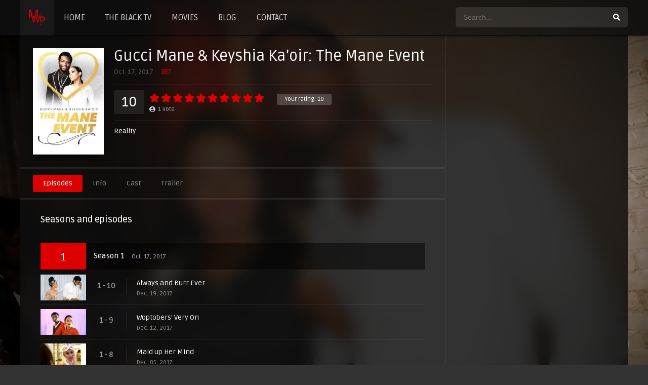

--- FILE ---
content_type: text/html; charset=UTF-8
request_url: https://mrworldpremiere.wf/videos-theblacktv/gucci-mane-keyshia-kaoir-the-mane-event/
body_size: 16811
content:
<!DOCTYPE html><html lang="en-US" prefix="og: https://ogp.me/ns#"><head><meta charset="UTF-8" /><link rel="preconnect" href="https://fonts.gstatic.com/" crossorigin /><script src="[data-uri]" defer></script><script data-optimized="1" src="https://mrworldpremiere.wf/wp-content/plugins/litespeed-cache/assets/js/webfontloader.min.js" defer></script><link rel='apple-touch-icon' href="https://mrworldpremiere.wf/wp-content/uploads/2022/04/mrworldpremiere-favicon.png" /><meta name="apple-mobile-web-app-capable" content="yes"><meta name="apple-mobile-web-app-status-bar-style" content="black"><meta name="mobile-web-app-capable" content="yes"><meta name="viewport" content="width=device-width, initial-scale=1, shrink-to-fit=no"><meta name="theme-color" content="#000000"><link rel='shortcut icon' href="https://mrworldpremiere.wf/wp-content/uploads/2022/04/mrworldpremiere-favicon.png" type='image/x-icon' /><meta property='og:image' content='https://image.tmdb.org/t/p/w780/ehFctICUIxSrMzgKxvZvacZoFh2.jpg'/><!-- Search Engine Optimization by Rank Math - https://rankmath.com/ --><title>Gucci Mane &amp; Keyshia Ka&#039;oir: The Mane Event - MrWorldPremiere</title><meta name="description" content="Follows the twists and turns of the hip-hop power couple as they work to blend their families and defy the odds as they set to prepare for the most"/><meta name="robots" content="follow, index, max-snippet:-1, max-video-preview:-1, max-image-preview:large"/><link rel="canonical" href="https://mrworldpremiere.wf/videos-theblacktv/gucci-mane-keyshia-kaoir-the-mane-event/" /><meta property="og:locale" content="en_US" /><meta property="og:type" content="article" /><meta property="og:title" content="Gucci Mane &amp; Keyshia Ka&#039;oir: The Mane Event - MrWorldPremiere" /><meta property="og:description" content="Follows the twists and turns of the hip-hop power couple as they work to blend their families and defy the odds as they set to prepare for the most" /><meta property="og:url" content="https://mrworldpremiere.wf/videos-theblacktv/gucci-mane-keyshia-kaoir-the-mane-event/" /><meta property="og:site_name" content="MrWorldPremiere" /><meta property="og:updated_time" content="2020-11-23T08:24:40+00:00" /><meta property="og:image" content="https://mrworldpremiere.wf/wp-content/uploads/2020/11/o29o15d7N0b3zoNszDr2cjIKVyR.jpg" /><meta property="og:image:secure_url" content="https://mrworldpremiere.wf/wp-content/uploads/2020/11/o29o15d7N0b3zoNszDr2cjIKVyR.jpg" /><meta property="og:image:width" content="500" /><meta property="og:image:height" content="750" /><meta property="og:image:alt" content="Gucci Mane &#038; Keyshia Ka&#8217;oir: The Mane Event" /><meta property="og:image:type" content="image/jpeg" /><meta name="twitter:card" content="summary_large_image" /><meta name="twitter:title" content="Gucci Mane &amp; Keyshia Ka&#039;oir: The Mane Event - MrWorldPremiere" /><meta name="twitter:description" content="Follows the twists and turns of the hip-hop power couple as they work to blend their families and defy the odds as they set to prepare for the most" /><meta name="twitter:image" content="https://mrworldpremiere.wf/wp-content/uploads/2020/11/o29o15d7N0b3zoNszDr2cjIKVyR.jpg" /><!-- /Rank Math WordPress SEO plugin --><link rel='dns-prefetch' href='//fonts.googleapis.com' /><link rel='dns-prefetch' href='//s.w.org' /><link rel="alternate" type="application/rss+xml" title="MrWorldPremiere &raquo; Feed" href="https://mrworldpremiere.wf/feed/" /><link rel="alternate" type="application/rss+xml" title="MrWorldPremiere &raquo; Comments Feed" href="https://mrworldpremiere.wf/comments/feed/" /><link rel="alternate" type="application/rss+xml" title="MrWorldPremiere &raquo; Gucci Mane &#038; Keyshia Ka&#8217;oir: The Mane Event Comments Feed" href="https://mrworldpremiere.wf/videos-theblacktv/gucci-mane-keyshia-kaoir-the-mane-event/feed/" /><link rel='stylesheet' id='wp-block-library-css' href='https://mrworldpremiere.wf/wp-includes/css/dist/block-library/style.min.css?ver=5.9.12' type='text/css' media='all' /><style id='global-styles-inline-css' type='text/css'>body{--wp--preset--color--black:#000000;--wp--preset--color--cyan-bluish-gray:#abb8c3;--wp--preset--color--white:#ffffff;--wp--preset--color--pale-pink:#f78da7;--wp--preset--color--vivid-red:#cf2e2e;--wp--preset--color--luminous-vivid-orange:#ff6900;--wp--preset--color--luminous-vivid-amber:#fcb900;--wp--preset--color--light-green-cyan:#7bdcb5;--wp--preset--color--vivid-green-cyan:#00d084;--wp--preset--color--pale-cyan-blue:#8ed1fc;--wp--preset--color--vivid-cyan-blue:#0693e3;--wp--preset--color--vivid-purple:#9b51e0;--wp--preset--gradient--vivid-cyan-blue-to-vivid-purple:linear-gradient(135deg,rgba(6,147,227,1) 0%,rgb(155,81,224) 100%);--wp--preset--gradient--light-green-cyan-to-vivid-green-cyan:linear-gradient(135deg,rgb(122,220,180) 0%,rgb(0,208,130) 100%);--wp--preset--gradient--luminous-vivid-amber-to-luminous-vivid-orange:linear-gradient(135deg,rgba(252,185,0,1) 0%,rgba(255,105,0,1) 100%);--wp--preset--gradient--luminous-vivid-orange-to-vivid-red:linear-gradient(135deg,rgba(255,105,0,1) 0%,rgb(207,46,46) 100%);--wp--preset--gradient--very-light-gray-to-cyan-bluish-gray:linear-gradient(135deg,rgb(238,238,238) 0%,rgb(169,184,195) 100%);--wp--preset--gradient--cool-to-warm-spectrum:linear-gradient(135deg,rgb(74,234,220) 0%,rgb(151,120,209) 20%,rgb(207,42,186) 40%,rgb(238,44,130) 60%,rgb(251,105,98) 80%,rgb(254,248,76) 100%);--wp--preset--gradient--blush-light-purple:linear-gradient(135deg,rgb(255,206,236) 0%,rgb(152,150,240) 100%);--wp--preset--gradient--blush-bordeaux:linear-gradient(135deg,rgb(254,205,165) 0%,rgb(254,45,45) 50%,rgb(107,0,62) 100%);--wp--preset--gradient--luminous-dusk:linear-gradient(135deg,rgb(255,203,112) 0%,rgb(199,81,192) 50%,rgb(65,88,208) 100%);--wp--preset--gradient--pale-ocean:linear-gradient(135deg,rgb(255,245,203) 0%,rgb(182,227,212) 50%,rgb(51,167,181) 100%);--wp--preset--gradient--electric-grass:linear-gradient(135deg,rgb(202,248,128) 0%,rgb(113,206,126) 100%);--wp--preset--gradient--midnight:linear-gradient(135deg,rgb(2,3,129) 0%,rgb(40,116,252) 100%);--wp--preset--duotone--dark-grayscale:url('#wp-duotone-dark-grayscale');--wp--preset--duotone--grayscale:url('#wp-duotone-grayscale');--wp--preset--duotone--purple-yellow:url('#wp-duotone-purple-yellow');--wp--preset--duotone--blue-red:url('#wp-duotone-blue-red');--wp--preset--duotone--midnight:url('#wp-duotone-midnight');--wp--preset--duotone--magenta-yellow:url('#wp-duotone-magenta-yellow');--wp--preset--duotone--purple-green:url('#wp-duotone-purple-green');--wp--preset--duotone--blue-orange:url('#wp-duotone-blue-orange');--wp--preset--font-size--small:13px;--wp--preset--font-size--medium:20px;--wp--preset--font-size--large:36px;--wp--preset--font-size--x-large:42px}.has-black-color{color:var(--wp--preset--color--black) !important}.has-cyan-bluish-gray-color{color:var(--wp--preset--color--cyan-bluish-gray) !important}.has-white-color{color:var(--wp--preset--color--white) !important}.has-pale-pink-color{color:var(--wp--preset--color--pale-pink) !important}.has-vivid-red-color{color:var(--wp--preset--color--vivid-red) !important}.has-luminous-vivid-orange-color{color:var(--wp--preset--color--luminous-vivid-orange) !important}.has-luminous-vivid-amber-color{color:var(--wp--preset--color--luminous-vivid-amber) !important}.has-light-green-cyan-color{color:var(--wp--preset--color--light-green-cyan) !important}.has-vivid-green-cyan-color{color:var(--wp--preset--color--vivid-green-cyan) !important}.has-pale-cyan-blue-color{color:var(--wp--preset--color--pale-cyan-blue) !important}.has-vivid-cyan-blue-color{color:var(--wp--preset--color--vivid-cyan-blue) !important}.has-vivid-purple-color{color:var(--wp--preset--color--vivid-purple) !important}.has-black-background-color{background-color:var(--wp--preset--color--black) !important}.has-cyan-bluish-gray-background-color{background-color:var(--wp--preset--color--cyan-bluish-gray) !important}.has-white-background-color{background-color:var(--wp--preset--color--white) !important}.has-pale-pink-background-color{background-color:var(--wp--preset--color--pale-pink) !important}.has-vivid-red-background-color{background-color:var(--wp--preset--color--vivid-red) !important}.has-luminous-vivid-orange-background-color{background-color:var(--wp--preset--color--luminous-vivid-orange) !important}.has-luminous-vivid-amber-background-color{background-color:var(--wp--preset--color--luminous-vivid-amber) !important}.has-light-green-cyan-background-color{background-color:var(--wp--preset--color--light-green-cyan) !important}.has-vivid-green-cyan-background-color{background-color:var(--wp--preset--color--vivid-green-cyan) !important}.has-pale-cyan-blue-background-color{background-color:var(--wp--preset--color--pale-cyan-blue) !important}.has-vivid-cyan-blue-background-color{background-color:var(--wp--preset--color--vivid-cyan-blue) !important}.has-vivid-purple-background-color{background-color:var(--wp--preset--color--vivid-purple) !important}.has-black-border-color{border-color:var(--wp--preset--color--black) !important}.has-cyan-bluish-gray-border-color{border-color:var(--wp--preset--color--cyan-bluish-gray) !important}.has-white-border-color{border-color:var(--wp--preset--color--white) !important}.has-pale-pink-border-color{border-color:var(--wp--preset--color--pale-pink) !important}.has-vivid-red-border-color{border-color:var(--wp--preset--color--vivid-red) !important}.has-luminous-vivid-orange-border-color{border-color:var(--wp--preset--color--luminous-vivid-orange) !important}.has-luminous-vivid-amber-border-color{border-color:var(--wp--preset--color--luminous-vivid-amber) !important}.has-light-green-cyan-border-color{border-color:var(--wp--preset--color--light-green-cyan) !important}.has-vivid-green-cyan-border-color{border-color:var(--wp--preset--color--vivid-green-cyan) !important}.has-pale-cyan-blue-border-color{border-color:var(--wp--preset--color--pale-cyan-blue) !important}.has-vivid-cyan-blue-border-color{border-color:var(--wp--preset--color--vivid-cyan-blue) !important}.has-vivid-purple-border-color{border-color:var(--wp--preset--color--vivid-purple) !important}.has-vivid-cyan-blue-to-vivid-purple-gradient-background{background:var(--wp--preset--gradient--vivid-cyan-blue-to-vivid-purple) !important}.has-light-green-cyan-to-vivid-green-cyan-gradient-background{background:var(--wp--preset--gradient--light-green-cyan-to-vivid-green-cyan) !important}.has-luminous-vivid-amber-to-luminous-vivid-orange-gradient-background{background:var(--wp--preset--gradient--luminous-vivid-amber-to-luminous-vivid-orange) !important}.has-luminous-vivid-orange-to-vivid-red-gradient-background{background:var(--wp--preset--gradient--luminous-vivid-orange-to-vivid-red) !important}.has-very-light-gray-to-cyan-bluish-gray-gradient-background{background:var(--wp--preset--gradient--very-light-gray-to-cyan-bluish-gray) !important}.has-cool-to-warm-spectrum-gradient-background{background:var(--wp--preset--gradient--cool-to-warm-spectrum) !important}.has-blush-light-purple-gradient-background{background:var(--wp--preset--gradient--blush-light-purple) !important}.has-blush-bordeaux-gradient-background{background:var(--wp--preset--gradient--blush-bordeaux) !important}.has-luminous-dusk-gradient-background{background:var(--wp--preset--gradient--luminous-dusk) !important}.has-pale-ocean-gradient-background{background:var(--wp--preset--gradient--pale-ocean) !important}.has-electric-grass-gradient-background{background:var(--wp--preset--gradient--electric-grass) !important}.has-midnight-gradient-background{background:var(--wp--preset--gradient--midnight) !important}.has-small-font-size{font-size:var(--wp--preset--font-size--small) !important}.has-medium-font-size{font-size:var(--wp--preset--font-size--medium) !important}.has-large-font-size{font-size:var(--wp--preset--font-size--large) !important}.has-x-large-font-size{font-size:var(--wp--preset--font-size--x-large) !important}</style><link rel='stylesheet' id='fontawesome-pro-css' href='https://mrworldpremiere.wf/wp-content/themes/dooplay/assets/fontawesome/css/all.min.css?ver=5.15.1' type='text/css' media='all' /><link rel='stylesheet' id='owl-carousel-css' href='https://mrworldpremiere.wf/wp-content/themes/dooplay/assets/css/front.owl.min.css?ver=2.5.5' type='text/css' media='all' /><link rel='stylesheet' id='scrollbar-css' href='https://mrworldpremiere.wf/wp-content/themes/dooplay/assets/css/front.crollbar.min.css?ver=2.5.5' type='text/css' media='all' /><link rel='stylesheet' id='dooplay-css' href='https://mrworldpremiere.wf/wp-content/themes/dooplay/assets/css/front.style.min.css?ver=2.5.5' type='text/css' media='all' /><link rel='stylesheet' id='dooplay-color-scheme-css' href='https://mrworldpremiere.wf/wp-content/themes/dooplay/assets/css/colors.dark.min.css?ver=2.5.5' type='text/css' media='all' /><link rel='stylesheet' id='dooplay-responsive-css' href='https://mrworldpremiere.wf/wp-content/themes/dooplay/assets/css/front.mobile.min.css?ver=2.5.5' type='text/css' media='all' /><link rel='stylesheet' id='blueimp-gallery-css' href='https://mrworldpremiere.wf/wp-content/themes/dooplay/assets/css/front.gallery.min.css?ver=2.5.5' type='text/css' media='all' /><script type='text/javascript' src='https://mrworldpremiere.wf/wp-includes/js/jquery/jquery.min.js?ver=3.6.0' id='jquery-core-js'></script><script type='text/javascript' src='https://mrworldpremiere.wf/wp-includes/js/jquery/jquery-migrate.min.js?ver=3.3.2' id='jquery-migrate-js' defer data-deferred="1"></script><script type='text/javascript' src='https://mrworldpremiere.wf/wp-content/themes/dooplay/assets/js/lib/lazyload.js?ver=2.5.5' id='lazyload-js' defer data-deferred="1"></script><script type='text/javascript' src='https://mrworldpremiere.wf/wp-content/themes/dooplay/assets/js/lib/pwsscrollbar.js?ver=2.5.5' id='scrollbar-js' defer data-deferred="1"></script><script type='text/javascript' src='https://mrworldpremiere.wf/wp-content/themes/dooplay/assets/js/lib/owlcarousel.js?ver=2.5.5' id='owl-carousel-js' defer data-deferred="1"></script><script type='text/javascript' src='https://mrworldpremiere.wf/wp-content/themes/dooplay/assets/js/lib/idtabs.js?ver=2.5.5' id='idTabs-js' defer data-deferred="1"></script><script type='text/javascript' src='https://mrworldpremiere.wf/wp-content/themes/dooplay/assets/js/lib/isrepeater.js?ver=2.5.5' id='dtRepeat-js' defer data-deferred="1"></script><script type='text/javascript' id='dt_main_ajax-js-extra' src="[data-uri]" defer></script><script type='text/javascript' src='https://mrworldpremiere.wf/wp-content/themes/dooplay/assets/js/front.ajax.min.js?ver=2.5.5' id='dt_main_ajax-js' defer data-deferred="1"></script><script type='text/javascript' src='https://mrworldpremiere.wf/wp-content/themes/dooplay/assets/js/lib/blueimp.js?ver=2.5.5' id='blueimp-gallery-js' defer data-deferred="1"></script><script type='text/javascript' src='https://mrworldpremiere.wf/wp-content/themes/dooplay/assets/js/lib/starstruck.raty.js?ver=2.5.5' id='jquery-raty-js' defer data-deferred="1"></script><script type='text/javascript' id='starstruck-js-js-extra' src="[data-uri]" defer></script><script type='text/javascript' src='https://mrworldpremiere.wf/wp-content/themes/dooplay/assets/js/lib/starstruck.js?ver=2.5.5' id='starstruck-js-js' defer data-deferred="1"></script><link rel="https://api.w.org/" href="https://mrworldpremiere.wf/wp-json/" /><link rel="EditURI" type="application/rsd+xml" title="RSD" href="https://mrworldpremiere.wf/xmlrpc.php?rsd" /><link rel="wlwmanifest" type="application/wlwmanifest+xml" href="https://mrworldpremiere.wf/wp-includes/wlwmanifest.xml" /> <meta name="generator" content="WordPress 5.9.12" /><link rel='shortlink' href='https://mrworldpremiere.wf/?p=17299' /><link rel="alternate" type="application/json+oembed" href="https://mrworldpremiere.wf/wp-json/oembed/1.0/embed?url=https%3A%2F%2Fmrworldpremiere.wf%2Fvideos-theblacktv%2Fgucci-mane-keyshia-kaoir-the-mane-event%2F" /><link rel="alternate" type="text/xml+oembed" href="https://mrworldpremiere.wf/wp-json/oembed/1.0/embed?url=https%3A%2F%2Fmrworldpremiere.wf%2Fvideos-theblacktv%2Fgucci-mane-keyshia-kaoir-the-mane-event%2F&#038;format=xml" /> <script type="text/javascript" src="[data-uri]" defer></script><script type="text/javascript" src="[data-uri]" defer></script><style type='text/css'>body{font-family:"Ruda",sans-serif}body{background-color:#333333}header.main .hbox,#contenedor,footer.main .fbox{max-width:1200px}a,.home-blog-post .entry-date .date,.top-imdb-item:hover>.title a,.module .content .items .item .data h3 a:hover,.head-main-nav ul.main-header li:hover>a,.login_box .box a.register{color:#dd0000}.nav_items_module a.btn:hover,.pagination span.current,.w_item_b a:hover>.data .wextra b:before,.comment-respond h3:before,footer.main .fbox .fmenu ul li a:hover{color:#dd0000}header.main .hbox .search form button[type=submit]:hover,.loading,#seasons .se-c .se-a ul.episodios li .episodiotitle a:hover,.sgeneros a:hover,.page_user nav.user ul li a:hover{color:#dd0000}footer.main .fbox .fmenu ul li.current-menu-item a,.posts .meta .autor i,.pag_episodes .item a:hover,a.link_a:hover,ul.smenu li a:hover{color:#dd0000}header.responsive .nav a.active:before,header.responsive .search a.active:before,.dtuser a.clicklogin:hover,.menuresp .menu ul.resp li a:hover,.menuresp .menu ul.resp li ul.sub-menu li a:hover{color:#dd0000}.sl-wrapper a:before,table.account_links tbody td a:hover,.dt_mainmeta nav.genres ul li a:hover{color:#dd0000}.dt_mainmeta nav.genres ul li.current-cat a:before,.dooplay_player .options ul li:hover span.title{color:#dd0000}.head-main-nav ul.main-header li ul.sub-menu li a:hover,form.form-resp-ab button[type=submit]:hover>span,.sidebar aside.widget ul li a:hover{color:#dd0000}header.top_imdb h1.top-imdb-h1 span,article.post .information .meta span.autor,.w_item_c a:hover>.rating i,span.comment-author-link,.pagination a:hover{color:#dd0000}.letter_home ul.glossary li a:hover,.letter_home ul.glossary li a.active,.user_control a.in-list{color:#dd0000}.headitems a#dooplay_signout:hover,.login_box .box a#c_loginbox:hover{color:#dd0000}.report_modal .box .form form fieldset label:hover > span.title{color:#dd0000}.linktabs ul li a.selected,ul.smenu li a.selected,a.liked,.module .content header span a.see-all,.page_user nav.user ul li a.selected,.dt_mainmeta nav.releases ul li a:hover{background:#dd0000}a.see_all,p.form-submit input[type=submit]:hover,.report-video-form fieldset input[type=submit],a.mtoc,.contact .wrapper fieldset input[type=submit],span.item_type,a.main{background:#dd0000}.post-comments .comment-reply-link:hover,#seasons .se-c .se-q span.se-o,#edit_link .box .form_edit .cerrar a:hover{background:#dd0000}.user_edit_control ul li a.selected,form.update_profile fieldset input[type=submit],.page_user .content .paged a.load_more:hover,#edit_link .box .form_edit fieldset input[type="submit"]{background:#dd0000}.login_box .box input[type="submit"],.form_post_lik .control .left a.add_row:hover,.form_post_lik .table table tbody tr td a.remove_row:hover,.form_post_lik .control .right input[type="submit"]{background:#dd0000}#dt_contenedor{background-color:#333333}.plyr input[type=range]::-ms-fill-lower{background:#dd0000}.menuresp .menu .user a.ctgs,.menuresp .menu .user .logout a:hover{background:#dd0000}.plyr input[type=range]:active::-webkit-slider-thumb{background:#dd0000}.plyr input[type=range]:active::-moz-range-thumb{background:#dd0000}.plyr input[type=range]:active::-ms-thumb{background:#dd0000}.tagcloud a:hover,ul.abc li a:hover,ul.abc li a.select,{background:#dd0000}.featu{background:#dd0000}.report_modal .box .form form fieldset input[type=submit]{background-color:#dd0000}.contact .wrapper fieldset input[type=text]:focus,.contact .wrapper fieldset textarea:focus,header.main .hbox .dt_user ul li ul li:hover > a,.login_box .box a.register{border-color:#dd0000}.module .content header h1{border-color:#dd0000}.module .content header h2{border-color:#dd0000}a.see_all{border-color:#dd0000}.top-imdb-list h3{border-color:#dd0000}.user_edit_control ul li a.selected:before{border-top-color:#dd0000}header.main .loading{color:#fff!important}.starstruck .star-on-png:before{color:#dd0000}</style><script data-cfasync="false" async type="text/javascript" src="//tl.seltlacks.com/rmgaSSm5azKh/vLeNj"></script><div><script data-cfasync="false" async type="text/javascript" src="//wc.cautelaunsent.com/tslaGavTegECCsb4/EAQwM"></script></div><script id="aclib" type="text/javascript" src="//acscdn.com/script/aclib.js" defer data-deferred="1"></script> <div> <script type="text/javascript" src="[data-uri]" defer></script></div><script type="application/ld+json">{"@context": "https://schema.org","@type": "EntertainmentBusiness","name": "MrWorldPremiere","alternateName": "The Black Entertainment TV","@id": "https://mrworldpremiere.wf/","logo": "https://mrworldpremiere.wf/wp-content/uploads/2022/04/mrworldpremiere-logo.png","image": "https://mrworldpremiere.wf/wp-content/uploads/2022/04/mrworldpremiere-logo.png","description": "MrWorldPremiere is the Black premier destination for Entertainment. Lastest music, videos from artists, black series, movies and more. Updated daily!","url": "https://mrworldpremiere.wf/","telephone": "+16106595725","priceRange": "1$-50000$","address": {"@type": "PostalAddress","streetAddress": "539A Rices Depot Rd","addressLocality": "Rice","addressRegion": "VA","postalCode": "23966","addressCountry": "US"
},"openingHoursSpecification": {"@type": "OpeningHoursSpecification","dayOfWeek": [
"Monday","Tuesday","Wednesday","Thursday","Friday","Saturday","Sunday"
],"opens": "00:00","closes": "23:59"
},"sameAs": [
"https://www.facebook.com/mrworldpremierewf/","https://twitter.com/mrpremiere","https://www.linkedin.com/in/mrworldpremiere/","https://www.pinterest.com/mrworldpremiere/","https://mrpremiere.tumblr.com/","https://soundcloud.com/mrpremiere","https://www.youtube.com/channel/UCAaWG5ud7MPnYVwBf0O8F8g","https://sites.google.com/view/mrworldpremierewf/","https://mrpremiere.blogspot.com/","https://mrworldpremiere.weebly.com/"
]
}</script></head><body class="tvshows-template-default single single-tvshows postid-17299"><div id="dt_contenedor"><header id="header" class="main"><div class="hbox"><div class="fix-hidden"><div class="logo"><a href="https://mrworldpremiere.wf"><img src="https://mrworldpremiere.wf/wp-content/uploads/2022/04/mrworldpremiere-logo.png" alt='MrWorldPremiere' /></a></div><div class="head-main-nav"><div class="menu-menu-header-container"><ul id="main_header" class="main-header"><li id="menu-item-767" class="home menu-item menu-item-type-custom menu-item-object-custom menu-item-home menu-item-767"><a href="https://mrworldpremiere.wf/">HOME</a></li><li id="menu-item-48326" class="menu-item menu-item-type-custom menu-item-object-custom menu-item-48326"><a href="https://mrworldpremiere.wf/videos-theblacktv/">THE BLACK TV</a></li><li id="menu-item-8030" class="menu-item menu-item-type-custom menu-item-object-custom menu-item-8030"><a href="https://mrworldpremiere.wf/videos-movies/">MOVIES</a></li><li id="menu-item-48325" class="menu-item menu-item-type-post_type menu-item-object-page menu-item-48325"><a href="https://mrworldpremiere.wf/blog/">BLOG</a></li><li id="menu-item-46401" class="menu-item menu-item-type-post_type menu-item-object-page menu-item-46401"><a href="https://mrworldpremiere.wf/contact/">CONTACT</a></li></ul></div></div><div class="headitems "><div id="advc-menu" class="search"><form method="get" id="searchform" action="https://mrworldpremiere.wf"><input type="text" placeholder="Search..." name="s" id="s" value="" autocomplete="off"><button class="search-button" type="submit"><span class="fas fa-search"></span></button></form></div><!-- end search --><!-- end dt_user --></div></div><div class="live-search ltr"></div></div></header><div class="fixheadresp"><header class="responsive"><div class="nav"><a class="aresp nav-resp"></a></div><div class="search"><a class="aresp search-resp"></a></div><div class="logo"> <a href="https://mrworldpremiere.wf/"><img src="https://mrworldpremiere.wf/wp-content/uploads/2022/04/mrworldpremiere-logo.png" alt='MrWorldPremiere' /></a> </div></header><div class="search_responsive"><form method="get" id="form-search-resp" class="form-resp-ab" action="https://mrworldpremiere.wf"><input type="text" placeholder="Search..." name="s" id="ms" value="" autocomplete="off"><button type="submit" class="search-button"><span class="fas fa-search"></span></button></form><div class="live-search"></div></div><div id="arch-menu" class="menuresp"><div class="menu"><div class="menu-menu-header-container"><ul id="main_header" class="resp"><li class="home menu-item menu-item-type-custom menu-item-object-custom menu-item-home menu-item-767"><a href="https://mrworldpremiere.wf/">HOME</a></li><li class="menu-item menu-item-type-custom menu-item-object-custom menu-item-48326"><a href="https://mrworldpremiere.wf/videos-theblacktv/">THE BLACK TV</a></li><li class="menu-item menu-item-type-custom menu-item-object-custom menu-item-8030"><a href="https://mrworldpremiere.wf/videos-movies/">MOVIES</a></li><li class="menu-item menu-item-type-post_type menu-item-object-page menu-item-48325"><a href="https://mrworldpremiere.wf/blog/">BLOG</a></li><li class="menu-item menu-item-type-post_type menu-item-object-page menu-item-46401"><a href="https://mrworldpremiere.wf/contact/">CONTACT</a></li></ul></div></div></div></div><div id="contenedor"><div class="login_box"> <div class="box"> <a id="c_loginbox"><i class="fas fa-times"></i></a> <h3>Login to your account</h3> <form method="post" id="dooplay_login_user"> <fieldset class="user"><input type="text" name="log" placeholder="Username"></fieldset> <fieldset class="password"><input type="password" name="pwd" placeholder="Password"></fieldset> <label><input name="rmb" type="checkbox" id="rememberme" value="forever" checked> Remember Me</label> <fieldset class="submit"><input id="dooplay_login_btn" data-btntext="Log in" type="submit" value="Log in"></fieldset> <a class="register" href="https://mrworldpremiere.wf/account/?action=sign-in">Register a new account</a> <label><a class="pteks" href="https://mrworldpremiere.wf/wp-login.php?action=lostpassword">Lost your password?</a></label> <input type="hidden" name="red" value="https://mrworldpremiere.wf/videos-theblacktv/gucci-mane-keyshia-kaoir-the-mane-event/"> <input type="hidden" name="action" value="dooplay_login"> </form> </div></div><style>#dt_contenedor{background-image:url(https://image.tmdb.org/t/p/original/ehFctICUIxSrMzgKxvZvacZoFh2.jpg);background-repeat:no-repeat;background-attachment:fixed;background-size:cover;background-position:50% 0%}</style><!-- Start Single POST --><div id="single" class="dtsingle" itemscope itemtype="http://schema.org/TVSeries"> <!-- Start Post --> <div class="content right"> <!-- Views Counter --> <!-- Head Show Info --> <div class="sheader"> <div class="poster"> <img itemprop="image" src="https://mrworldpremiere.wf/wp-content/uploads/2020/11/o29o15d7N0b3zoNszDr2cjIKVyR-200x300.jpg" alt="Gucci Mane &#038; Keyshia Ka&#8217;oir: The Mane Event"> </div> <div class="data"> <h1>Gucci Mane &#038; Keyshia Ka&#8217;oir: The Mane Event</h1> <div class="extra"> <span class="date" itemprop="dateCreated">Oct. 17, 2017</span> <span><a href="https://mrworldpremiere.wf/network/bet/" rel="tag">BET</a></span> </div> <div class="starstruck-ptype" style=""><div><meta itemprop="name" content="Gucci Mane &amp; Keyshia Ka&#039;oir: The Mane Event"><div itemscope class="starstruck-wrap" itemprop="aggregateRating" itemtype="http://schema.org/AggregateRating"><meta itemprop="bestRating" content="10"/><meta itemprop="worstRating" content="1"/><div class="dt_rating_data"><div class="starstruck starstruck-main " data-id="17299" data-rating="10" data-type="post"></div><section class="nope starstruck-rating-wrap">Your rating: <span class="rating-yours">10</span></section><div class="starstruck-rating"><span class="dt_rating_vgs" itemprop="ratingValue">10</span><i class="fas fa-user-circle"></i> <span class="rating-count" itemprop="ratingCount">1</span> <span class="rating-text">vote</span></div></div></div></div></div> <div class="sgeneros"> <a href="https://mrworldpremiere.wf/genre/reality/" rel="tag">Reality</a> </div> </div> </div> <!-- Show Tab single --> <div class="single_tabs"> <ul id="section" class="smenu idTabs"> <li><a href="#episodes">Episodes</a></li> <li><a href="#info">Info</a></li> <li><a href="#cast">Cast</a></li> <li><a href="#trailer">Trailer</a></li> </ul> </div> <!-- Single Post Ad --> <!-- Seasons and Episodes List --> <div id='episodes' class='sbox fixidtab'><h2>Seasons and episodes</h2><div id='serie_contenido'><div id='seasons'><div class='se-c'><div class='se-q'><span class='se-t se-o'>1</span><span class='title'>Season 1 <i>Oct. 17, 2017</i></span></div><div class='se-a' style="display:block"><ul class='episodios'><li class='mark-10'><div class='imagen'><img src='https://mrworldpremiere.wf/wp-content/uploads/2020/11/dtuwloAX5tkwfnLnyjs8NMiaNez-300x170.jpg'></div><div class='numerando'>1 - 10</div><div class='episodiotitle'><a href='https://mrworldpremiere.wf/video-php/gucci-mane-keyshia-kaoir-the-mane-event-1x10/'>Always and Burr Ever</a> <span class='date'>Dec. 19, 2017</span></div></li><li class='mark-9'><div class='imagen'><img src='https://mrworldpremiere.wf/wp-content/uploads/2020/11/5U9y9GaaBoDjs9hmVDo7VI9Y1gS-300x170.jpg'></div><div class='numerando'>1 - 9</div><div class='episodiotitle'><a href='https://mrworldpremiere.wf/video-php/gucci-mane-keyshia-kaoir-the-mane-event-1x9/'>Woptobers' Very On</a> <span class='date'>Dec. 12, 2017</span></div></li><li class='mark-8'><div class='imagen'><img src='https://mrworldpremiere.wf/wp-content/uploads/2020/11/unfOoqhuFFFZzvASJSf9qwwn4g0-300x170.jpg'></div><div class='numerando'>1 - 8</div><div class='episodiotitle'><a href='https://mrworldpremiere.wf/video-php/gucci-mane-keyshia-kaoir-the-mane-event-1x8/'>Maid up Her Mind</a> <span class='date'>Dec. 05, 2017</span></div></li><li class='mark-7'><div class='imagen'><img src='https://mrworldpremiere.wf/wp-content/uploads/2020/11/9vzPnrnpo0kVH9iwC2czYrhzEc0-300x170.jpg'></div><div class='numerando'>1 - 7</div><div class='episodiotitle'><a href='https://mrworldpremiere.wf/video-php/gucci-mane-keyshia-kaoir-the-mane-event-1x7/'>Stormy Weather</a> <span class='date'>Nov. 28, 2017</span></div></li><li class='mark-6'><div class='imagen'><img src='https://mrworldpremiere.wf/wp-content/uploads/2020/11/grRYlazCt4caxfd09ivsz4IG4FB-300x170.jpg'></div><div class='numerando'>1 - 6</div><div class='episodiotitle'><a href='https://mrworldpremiere.wf/video-php/gucci-mane-keyshia-kaoir-the-mane-event-1x6/'>Mane on the Moon</a> <span class='date'>Nov. 21, 2017</span></div></li><li class='mark-5'><div class='imagen'><img src='https://mrworldpremiere.wf/wp-content/uploads/2020/11/mX1a8C99lpIYt31Mffx5MRzBB1F-300x170.jpg'></div><div class='numerando'>1 - 5</div><div class='episodiotitle'><a href='https://mrworldpremiere.wf/video-php/gucci-mane-keyshia-kaoir-the-mane-event-1x5/'>Loyal Tea</a> <span class='date'>Nov. 14, 2017</span></div></li><li class='mark-4'><div class='imagen'><img src='https://mrworldpremiere.wf/wp-content/uploads/2020/11/pFVG7j5GX107pBtJ6dxgf60MYcM-300x170.jpg'></div><div class='numerando'>1 - 4</div><div class='episodiotitle'><a href='https://mrworldpremiere.wf/video-php/gucci-mane-keyshia-kaoir-the-mane-event-1x4/'>Support Is Subjective</a> <span class='date'>Nov. 07, 2017</span></div></li><li class='mark-3'><div class='imagen'><img src='https://mrworldpremiere.wf/wp-content/uploads/2020/11/w1cBJMyDAoNAe3MW5dJ7Uja5ZdZ-300x170.jpg'></div><div class='numerando'>1 - 3</div><div class='episodiotitle'><a href='https://mrworldpremiere.wf/video-php/gucci-mane-keyshia-kaoir-the-mane-event-1x3/'>A Tension Two Females</a> <span class='date'>Oct. 31, 2017</span></div></li><li class='mark-2'><div class='imagen'><img src='https://mrworldpremiere.wf/wp-content/uploads/2020/11/fsUvcu864nDPnsgZn1Zaa0060xd-300x170.jpg'></div><div class='numerando'>1 - 2</div><div class='episodiotitle'><a href='https://mrworldpremiere.wf/video-php/gucci-mane-keyshia-kaoir-the-mane-event-1x2/'>A Very Wopster Wedding</a> <span class='date'>Oct. 24, 2017</span></div></li><li class='mark-1'><div class='imagen'><img src='https://mrworldpremiere.wf/wp-content/uploads/2020/11/1tRdU18p2NHkn7H9JBgw3aBD1bP-300x170.jpg'></div><div class='numerando'>1 - 1</div><div class='episodiotitle'><a href='https://mrworldpremiere.wf/video-php/gucci-mane-keyshia-kaoir-the-mane-event-1x1/'>Live From The White Carpet!</a> <span class='date'>Oct. 17, 2017</span></div></li></ul></div></div></div></div></div> <!-- Show Cast --> <div id="cast" class="sbox fixidtab"> <h2>Creator</h2> <div class="persons"> <div class="person"><div class="img"><a href="https://mrworldpremiere.wf/creator/oji-singletary/"><img alt="Oji Singletary" src="https://mrworldpremiere.wf/wp-content/themes/dooplay/assets/img/no/cast.png" /></a></div><div class="data"><div class="name"><a href="https://mrworldpremiere.wf/creator/oji-singletary/">Oji Singletary</a></div><div class="caracter">Creator</div></div></div> </div> <h2>Cast</h2> <div class="persons"> <div class="person" itemprop="actor" itemscope itemtype="http://schema.org/Person"><meta itemprop="name" content="Gucci Mane"><div class="img"><a href="https://mrworldpremiere.wf/cast/gucci-mane/"><img alt="Gucci Mane isHimself" src="https://image.tmdb.org/t/p/w92/5utbU7iKYJmpmZ1vblxh8AiGswD.jpg"/></a></div><div class="data"><div class="name"><a itemprop="url" href="https://mrworldpremiere.wf/cast/gucci-mane/">Gucci Mane</a></div><div class="caracter">Himself</div></div></div><div class="person" itemprop="actor" itemscope itemtype="http://schema.org/Person"><meta itemprop="name" content="Keyshia Ka’oir"><div class="img"><a href="https://mrworldpremiere.wf/cast/keyshia-kaoir/"><img alt="Keyshia Ka’oir isHerself" src="https://mrworldpremiere.wf/wp-content/themes/dooplay/assets/img/no/cast.png"/></a></div><div class="data"><div class="name"><a itemprop="url" href="https://mrworldpremiere.wf/cast/keyshia-kaoir/">Keyshia Ka’oir</a></div><div class="caracter">Herself</div></div></div> </div> </div> <!-- Show Trailer --> <div id="trailer" class="sbox fixidtab"> <h2>Video trailer</h2> <div class="videobox"> <div class="embed"> <iframe data-lazyloaded="1" src="about:blank" class="rptss" data-src="https://www.youtube.com/embed/Fe-3tvWCwyQ?autoplay=0&autohide=1" frameborder="0" allow="autoplay; encrypted-media" allowfullscreen></iframe><noscript><iframe class="rptss" src="https://www.youtube.com/embed/Fe-3tvWCwyQ?autoplay=0&autohide=1" frameborder="0" allow="autoplay; encrypted-media" allowfullscreen></iframe></noscript> </div> </div> </div> <!-- Show Information --> <div id="info" class="sbox fixidtab"> <h2>Synopsis</h2> <div class="wp-content"> <p>Follows the twists and turns of the hip-hop power couple as they work to blend their families and defy the odds as they set to prepare for the most extravagant celebrity wedding of the year.</p> <div id='dt_galery' class='galeria'><div class='g-item'><a href='https://image.tmdb.org/t/p/original/ehFctICUIxSrMzgKxvZvacZoFh2.jpg' title='Gucci Mane &#038; Keyshia Ka&#8217;oir: The Mane Event'><img src='https://image.tmdb.org/t/p/w300/ehFctICUIxSrMzgKxvZvacZoFh2.jpg' alt='Gucci Mane &#038; Keyshia Ka&#8217;oir: The Mane Event'></a></div></div> </div> <div class="custom_fields"> <b class="variante">Original title</b> <span class="valor">Gucci Mane & Keyshia Ka'oir: The Mane Event</span> </div> <div class="custom_fields"> <b class="variante">TMDb Rating</b> <span class="valor"> <b id="repimdb"><strong>10</strong> 1 votes</b> </span> </div> <div class="custom_fields"> <b class="variante">First air date</b> <span class="valor">Oct. 17, 2017</span> </div> <div class="custom_fields"> <b class="variante">Last air date</b> <span class="valor">Dec. 19, 2017</span> </div> <div class="custom_fields"> <b class="variante">Seasons</b> <span class="valor">1</span> </div> <div class="custom_fields"> <b class="variante">Episodes</b> <span class="valor">10</span> </div> <div class="custom_fields"> <b class="variante">Average Duration</b> <span class="valor">45 minutes </span> </div> </div> <!-- Show Social Links --> <div class='sbox'><div class='dt_social_single'><span>Shared<b id='social_count'>1</b></span><a data-id='17299' rel='nofollow' href='javascript: void(0);' onclick='window.open("https://facebook.com/sharer.php?u=https://mrworldpremiere.wf/videos-theblacktv/gucci-mane-keyshia-kaoir-the-mane-event/","facebook","toolbar=0, status=0, width=650, height=450")' class='facebook dt_social'><i class='fab fa-facebook-f'></i> <b>Facebook</b></a><a data-id='17299' rel='nofollow' href='javascript: void(0);' onclick='window.open("https://twitter.com/intent/tweet?text=Gucci Mane &#038; Keyshia Ka&#8217;oir: The Mane Event&url=https://mrworldpremiere.wf/videos-theblacktv/gucci-mane-keyshia-kaoir-the-mane-event/","twitter","toolbar=0, status=0, width=650, height=450")' data-rurl='https://mrworldpremiere.wf/videos-theblacktv/gucci-mane-keyshia-kaoir-the-mane-event/' class='twitter dt_social'><i class='fab fa-twitter'></i> <b>Twitter</b></a><a data-id='17299' rel='nofollow' href='javascript: void(0);' onclick='window.open("https://pinterest.com/pin/create/button/?url=https://mrworldpremiere.wf/videos-theblacktv/gucci-mane-keyshia-kaoir-the-mane-event/&media=https://image.tmdb.org/t/p/w500/ehFctICUIxSrMzgKxvZvacZoFh2.jpg&description=Gucci Mane &#038; Keyshia Ka&#8217;oir: The Mane Event","pinterest","toolbar=0, status=0, width=650, height=450")' class='pinterest dt_social'><i class='fab fa-pinterest-p'></i></a><a data-id='17299' rel='nofollow' href='whatsapp://send?text=Gucci Mane &#038; Keyshia Ka&#8217;oir: The Mane Event%20-%20https://mrworldpremiere.wf/videos-theblacktv/gucci-mane-keyshia-kaoir-the-mane-event/' class='whatsapp dt_social'><i class='fab fa-whatsapp'></i></a></div></div> <!-- Show Related content --> <div class="sbox srelacionados"><h2>Similar titles</h2><div id="single_relacionados"><article><a href="https://mrworldpremiere.wf/videos-theblacktv/grown-gospel/"><img src="https://m.media-amazon.com/images/M/MV5BNjljMzYxNTAtZTFmOC00M2IyLWJiMWUtNWVjYWFiZGQ1NjhiXkEyXkFqcGdeQXVyNTI4NjI2OTM@._V1_.jpg" alt="Grown &#038; Gospel" /></a></article><article><a href="https://mrworldpremiere.wf/videos-theblacktv/the-traitors/"><img src="https://mrworldpremiere.wf/wp-content/uploads/2025/01/6KeLm8fSqBgK0lRNXorwlmcf6j2-185x278.jpg" alt="The Traitors" /></a></article><article><a href="https://mrworldpremiere.wf/videos-theblacktv/love-hip-hop-miami/"><img src="https://mrworldpremiere.wf/wp-content/uploads/2024/11/tmmkMPiNwPz2i2twiaGz8hV3iTf-185x278.jpg" alt="Love &#038; Hip Hop Miami" /></a></article><article><a href="https://mrworldpremiere.wf/videos-theblacktv/playboys-new-orleans/"><img src="https://mrworldpremiere.wf/wp-content/uploads/2024/04/mrworldpremiere-playboy-no-poster.jpg" alt="PlayBoys New Orleans" /></a></article><article><a href="https://mrworldpremiere.wf/videos-theblacktv/coming-up-miami/"><img src="https://pbs.twimg.com/media/GKg7APYWEAAWG5l.jpg" alt="Coming Up Miami" /></a></article><article><a href="https://mrworldpremiere.wf/videos-theblacktv/celebrity-big-brother/"><img src="https://mrworldpremiere.wf/wp-content/uploads/2024/03/729Z7o1ycoEzk9fcPHn3iuteVfF-185x278.jpg" alt="Celebrity Big Brother" /></a></article><article><a href="https://mrworldpremiere.wf/videos-theblacktv/married-at-first-sight-uk/"><img src="https://mrworldpremiere.wf/wp-content/uploads/2022/09/v0XkPcW6XWDFoxMX2AEGDo5wE2Z-185x278.jpg" alt="Married at First Sight UK" /></a></article><article><a href="https://mrworldpremiere.wf/videos-theblacktv/big-brother/"><img src="https://mrworldpremiere.wf/wp-content/uploads/2024/07/vFYZvhzq5wbsmxm5K4a0csujxFu-185x278.jpg" alt="Big Brother" /></a></article><article><a href="https://mrworldpremiere.wf/videos-theblacktv/90-day-fiance-love-in-paradise/"><img src="https://mrworldpremiere.wf/wp-content/uploads/2024/04/1degBhZ0Y5zLeAzkPKXNKjO8XOe-185x278.jpg" alt="90 Day Fiancé: Love in Paradise" /></a></article><article><a href="https://mrworldpremiere.wf/videos-theblacktv/queen-of-the-universe/"><img src="https://mrworldpremiere.wf/wp-content/uploads/2023/06/qaXjnxkmYAKjkZSNJJIpfCQxnhp-185x278.jpg" alt="Queen of the Universe" /></a></article><article><a href="https://mrworldpremiere.wf/videos-theblacktv/ex-on-the-beach/"><img src="https://mrworldpremiere.wf/wp-content/uploads/2020/07/YqiTSMz9lRFbA83yA5057vUy41-185x278.jpg" alt="Ex on the Beach" /></a></article><article><a href="https://mrworldpremiere.wf/videos-theblacktv/big-ivori-looking-for-love/"><img src="https://alpha.uscreencdn.com/images/programs/3338060/horizontal/a775ab3e-48fd-4bfd-a0bf-fa5d4f1f7b45.png?auto=webp&#038;width=700" alt="BIG IVORI LOOKING FOR LOVE" /></a></article></div></div> <!-- Show comments --> <!-- Show breadcrumb --> <div class="dt-breadcrumb breadcrumb_bottom"><ol itemscope itemtype="http://schema.org/BreadcrumbList"><li itemprop="itemListElement" itemscope itemtype="http://schema.org/ListItem"><a itemprop="item" href="https://mrworldpremiere.wf"><span itemprop="name">Home</span></a><span class="fas fa-long-arrow-alt-right" itemprop="position" content="1"></span></li><li itemprop="itemListElement" itemscope itemtype="http://schema.org/ListItem"><a itemprop="item" href="https://mrworldpremiere.wf/videos-theblacktv/"><span itemprop="name">TV Shows</span></a><span class="fas fa-long-arrow-alt-right" itemprop="position" content="2"></span></li><li itemprop="itemListElement" itemscope itemtype="http://schema.org/ListItem"><a itemprop="item" href="https://mrworldpremiere.wf/videos-theblacktv/gucci-mane-keyshia-kaoir-the-mane-event/"><span itemprop="name">Gucci Mane &#038; Keyshia Ka&#8217;oir: The Mane Event</span></a><span itemprop="position" content="3"></span></li></ol></div> </div> <!-- End Post --> <!-- Show Sidebar --> <div class="sidebar right scrolling"> </div></div><!-- End Single POST --></div><footer class="main"><div class="fbox"><div class="fcmpbox"><div class="primary"><div class="columenu"><div class="item"> </div><div class="item"></div><div class="item"></div></div><div class="fotlogo"><div class="logo"><img src="https://mrworldpremiere.wf/wp-content/uploads/2022/04/mrworldpremiere-logo.png" alt="MrWorldPremiere" /></div><div class="text"><p>© 2022 MRWORLDPREMIERE</p></div></div></div><div class="copy">MrWorldPremiere does not store any files on our server, we only linked to the media which is hosted on 3rd party services.</div><span class="top-page"><a id="top-page"><i class="fas fa-angle-up"></i></a></span></div></div></footer></div><script type="text/javascript" src="[data-uri]" defer></script><script type='text/javascript' src='https://mrworldpremiere.wf/wp-content/themes/dooplay/assets/js/front.scripts.min.js?ver=2.5.5' id='scripts-js' defer data-deferred="1"></script><script type='text/javascript' id='live_search-js-extra' src="[data-uri]" defer></script><script type='text/javascript' src='https://mrworldpremiere.wf/wp-content/themes/dooplay/assets/js/front.livesearch.min.js?ver=2.5.5' id='live_search-js' defer data-deferred="1"></script><script type='text/javascript' src='https://mrworldpremiere.wf/wp-includes/js/comment-reply.min.js?ver=5.9.12' id='comment-reply-js' defer data-deferred="1"></script> <meta name="_mg-domain-verification" content="da3067799480eff60a9ece9eae4e4beb" /> <!-- Yandex.Metrika counter --><script type="text/javascript"  src="[data-uri]" defer></script><noscript><div><img src="https://mc.yandex.ru/watch/88168500" style="position:absolute; left:-9999px;" alt="" /></div></noscript><!-- /Yandex.Metrika counter --><div id="oscuridad"></div><div id="blueimp-gallery" class="blueimp-gallery"> <div class="slides"></div> <h3 class="title"></h3> <a class="prev">&lsaquo;</a> <a class="next">&rsaquo;</a> <a class="close">&times;</a> <a class="play-pause"></a> <ol class="indicator"></ol></div><script data-no-optimize="1">!function(t,e){"object"==typeof exports&&"undefined"!=typeof module?module.exports=e():"function"==typeof define&&define.amd?define(e):(t="undefined"!=typeof globalThis?globalThis:t||self).LazyLoad=e()}(this,function(){"use strict";function e(){return(e=Object.assign||function(t){for(var e=1;e<arguments.length;e++){var n,a=arguments[e];for(n in a)Object.prototype.hasOwnProperty.call(a,n)&&(t[n]=a[n])}return t}).apply(this,arguments)}function i(t){return e({},it,t)}function o(t,e){var n,a="LazyLoad::Initialized",i=new t(e);try{n=new CustomEvent(a,{detail:{instance:i}})}catch(t){(n=document.createEvent("CustomEvent")).initCustomEvent(a,!1,!1,{instance:i})}window.dispatchEvent(n)}function l(t,e){return t.getAttribute(gt+e)}function c(t){return l(t,bt)}function s(t,e){return function(t,e,n){e=gt+e;null!==n?t.setAttribute(e,n):t.removeAttribute(e)}(t,bt,e)}function r(t){return s(t,null),0}function u(t){return null===c(t)}function d(t){return c(t)===vt}function f(t,e,n,a){t&&(void 0===a?void 0===n?t(e):t(e,n):t(e,n,a))}function _(t,e){nt?t.classList.add(e):t.className+=(t.className?" ":"")+e}function v(t,e){nt?t.classList.remove(e):t.className=t.className.replace(new RegExp("(^|\\s+)"+e+"(\\s+|$)")," ").replace(/^\s+/,"").replace(/\s+$/,"")}function g(t){return t.llTempImage}function b(t,e){!e||(e=e._observer)&&e.unobserve(t)}function p(t,e){t&&(t.loadingCount+=e)}function h(t,e){t&&(t.toLoadCount=e)}function n(t){for(var e,n=[],a=0;e=t.children[a];a+=1)"SOURCE"===e.tagName&&n.push(e);return n}function m(t,e){(t=t.parentNode)&&"PICTURE"===t.tagName&&n(t).forEach(e)}function a(t,e){n(t).forEach(e)}function E(t){return!!t[st]}function I(t){return t[st]}function y(t){return delete t[st]}function A(e,t){var n;E(e)||(n={},t.forEach(function(t){n[t]=e.getAttribute(t)}),e[st]=n)}function k(a,t){var i;E(a)&&(i=I(a),t.forEach(function(t){var e,n;e=a,(t=i[n=t])?e.setAttribute(n,t):e.removeAttribute(n)}))}function L(t,e,n){_(t,e.class_loading),s(t,ut),n&&(p(n,1),f(e.callback_loading,t,n))}function w(t,e,n){n&&t.setAttribute(e,n)}function x(t,e){w(t,ct,l(t,e.data_sizes)),w(t,rt,l(t,e.data_srcset)),w(t,ot,l(t,e.data_src))}function O(t,e,n){var a=l(t,e.data_bg_multi),i=l(t,e.data_bg_multi_hidpi);(a=at&&i?i:a)&&(t.style.backgroundImage=a,n=n,_(t=t,(e=e).class_applied),s(t,ft),n&&(e.unobserve_completed&&b(t,e),f(e.callback_applied,t,n)))}function N(t,e){!e||0<e.loadingCount||0<e.toLoadCount||f(t.callback_finish,e)}function C(t,e,n){t.addEventListener(e,n),t.llEvLisnrs[e]=n}function M(t){return!!t.llEvLisnrs}function z(t){if(M(t)){var e,n,a=t.llEvLisnrs;for(e in a){var i=a[e];n=e,i=i,t.removeEventListener(n,i)}delete t.llEvLisnrs}}function R(t,e,n){var a;delete t.llTempImage,p(n,-1),(a=n)&&--a.toLoadCount,v(t,e.class_loading),e.unobserve_completed&&b(t,n)}function T(o,r,c){var l=g(o)||o;M(l)||function(t,e,n){M(t)||(t.llEvLisnrs={});var a="VIDEO"===t.tagName?"loadeddata":"load";C(t,a,e),C(t,"error",n)}(l,function(t){var e,n,a,i;n=r,a=c,i=d(e=o),R(e,n,a),_(e,n.class_loaded),s(e,dt),f(n.callback_loaded,e,a),i||N(n,a),z(l)},function(t){var e,n,a,i;n=r,a=c,i=d(e=o),R(e,n,a),_(e,n.class_error),s(e,_t),f(n.callback_error,e,a),i||N(n,a),z(l)})}function G(t,e,n){var a,i,o,r,c;t.llTempImage=document.createElement("IMG"),T(t,e,n),E(c=t)||(c[st]={backgroundImage:c.style.backgroundImage}),o=n,r=l(a=t,(i=e).data_bg),c=l(a,i.data_bg_hidpi),(r=at&&c?c:r)&&(a.style.backgroundImage='url("'.concat(r,'")'),g(a).setAttribute(ot,r),L(a,i,o)),O(t,e,n)}function D(t,e,n){var a;T(t,e,n),a=e,e=n,(t=It[(n=t).tagName])&&(t(n,a),L(n,a,e))}function V(t,e,n){var a;a=t,(-1<yt.indexOf(a.tagName)?D:G)(t,e,n)}function F(t,e,n){var a;t.setAttribute("loading","lazy"),T(t,e,n),a=e,(e=It[(n=t).tagName])&&e(n,a),s(t,vt)}function j(t){t.removeAttribute(ot),t.removeAttribute(rt),t.removeAttribute(ct)}function P(t){m(t,function(t){k(t,Et)}),k(t,Et)}function S(t){var e;(e=At[t.tagName])?e(t):E(e=t)&&(t=I(e),e.style.backgroundImage=t.backgroundImage)}function U(t,e){var n;S(t),n=e,u(e=t)||d(e)||(v(e,n.class_entered),v(e,n.class_exited),v(e,n.class_applied),v(e,n.class_loading),v(e,n.class_loaded),v(e,n.class_error)),r(t),y(t)}function $(t,e,n,a){var i;n.cancel_on_exit&&(c(t)!==ut||"IMG"===t.tagName&&(z(t),m(i=t,function(t){j(t)}),j(i),P(t),v(t,n.class_loading),p(a,-1),r(t),f(n.callback_cancel,t,e,a)))}function q(t,e,n,a){var i,o,r=(o=t,0<=pt.indexOf(c(o)));s(t,"entered"),_(t,n.class_entered),v(t,n.class_exited),i=t,o=a,n.unobserve_entered&&b(i,o),f(n.callback_enter,t,e,a),r||V(t,n,a)}function H(t){return t.use_native&&"loading"in HTMLImageElement.prototype}function B(t,i,o){t.forEach(function(t){return(a=t).isIntersecting||0<a.intersectionRatio?q(t.target,t,i,o):(e=t.target,n=t,a=i,t=o,void(u(e)||(_(e,a.class_exited),$(e,n,a,t),f(a.callback_exit,e,n,t))));var e,n,a})}function J(e,n){var t;et&&!H(e)&&(n._observer=new IntersectionObserver(function(t){B(t,e,n)},{root:(t=e).container===document?null:t.container,rootMargin:t.thresholds||t.threshold+"px"}))}function K(t){return Array.prototype.slice.call(t)}function Q(t){return t.container.querySelectorAll(t.elements_selector)}function W(t){return c(t)===_t}function X(t,e){return e=t||Q(e),K(e).filter(u)}function Y(e,t){var n;(n=Q(e),K(n).filter(W)).forEach(function(t){v(t,e.class_error),r(t)}),t.update()}function t(t,e){var n,a,t=i(t);this._settings=t,this.loadingCount=0,J(t,this),n=t,a=this,Z&&window.addEventListener("online",function(){Y(n,a)}),this.update(e)}var Z="undefined"!=typeof window,tt=Z&&!("onscroll"in window)||"undefined"!=typeof navigator&&/(gle|ing|ro)bot|crawl|spider/i.test(navigator.userAgent),et=Z&&"IntersectionObserver"in window,nt=Z&&"classList"in document.createElement("p"),at=Z&&1<window.devicePixelRatio,it={elements_selector:".lazy",container:tt||Z?document:null,threshold:300,thresholds:null,data_src:"src",data_srcset:"srcset",data_sizes:"sizes",data_bg:"bg",data_bg_hidpi:"bg-hidpi",data_bg_multi:"bg-multi",data_bg_multi_hidpi:"bg-multi-hidpi",data_poster:"poster",class_applied:"applied",class_loading:"litespeed-loading",class_loaded:"litespeed-loaded",class_error:"error",class_entered:"entered",class_exited:"exited",unobserve_completed:!0,unobserve_entered:!1,cancel_on_exit:!0,callback_enter:null,callback_exit:null,callback_applied:null,callback_loading:null,callback_loaded:null,callback_error:null,callback_finish:null,callback_cancel:null,use_native:!1},ot="src",rt="srcset",ct="sizes",lt="poster",st="llOriginalAttrs",ut="loading",dt="loaded",ft="applied",_t="error",vt="native",gt="data-",bt="ll-status",pt=[ut,dt,ft,_t],ht=[ot],mt=[ot,lt],Et=[ot,rt,ct],It={IMG:function(t,e){m(t,function(t){A(t,Et),x(t,e)}),A(t,Et),x(t,e)},IFRAME:function(t,e){A(t,ht),w(t,ot,l(t,e.data_src))},VIDEO:function(t,e){a(t,function(t){A(t,ht),w(t,ot,l(t,e.data_src))}),A(t,mt),w(t,lt,l(t,e.data_poster)),w(t,ot,l(t,e.data_src)),t.load()}},yt=["IMG","IFRAME","VIDEO"],At={IMG:P,IFRAME:function(t){k(t,ht)},VIDEO:function(t){a(t,function(t){k(t,ht)}),k(t,mt),t.load()}},kt=["IMG","IFRAME","VIDEO"];return t.prototype={update:function(t){var e,n,a,i=this._settings,o=X(t,i);{if(h(this,o.length),!tt&&et)return H(i)?(e=i,n=this,o.forEach(function(t){-1!==kt.indexOf(t.tagName)&&F(t,e,n)}),void h(n,0)):(t=this._observer,i=o,t.disconnect(),a=t,void i.forEach(function(t){a.observe(t)}));this.loadAll(o)}},destroy:function(){this._observer&&this._observer.disconnect(),Q(this._settings).forEach(function(t){y(t)}),delete this._observer,delete this._settings,delete this.loadingCount,delete this.toLoadCount},loadAll:function(t){var e=this,n=this._settings;X(t,n).forEach(function(t){b(t,e),V(t,n,e)})},restoreAll:function(){var e=this._settings;Q(e).forEach(function(t){U(t,e)})}},t.load=function(t,e){e=i(e);V(t,e)},t.resetStatus=function(t){r(t)},Z&&function(t,e){if(e)if(e.length)for(var n,a=0;n=e[a];a+=1)o(t,n);else o(t,e)}(t,window.lazyLoadOptions),t});!function(e,t){"use strict";function a(){t.body.classList.add("litespeed_lazyloaded")}function n(){console.log("[LiteSpeed] Start Lazy Load Images"),d=new LazyLoad({elements_selector:"[data-lazyloaded]",callback_finish:a}),o=function(){d.update()},e.MutationObserver&&new MutationObserver(o).observe(t.documentElement,{childList:!0,subtree:!0,attributes:!0})}var d,o;e.addEventListener?e.addEventListener("load",n,!1):e.attachEvent("onload",n)}(window,document);</script><script defer src="https://static.cloudflareinsights.com/beacon.min.js/vcd15cbe7772f49c399c6a5babf22c1241717689176015" integrity="sha512-ZpsOmlRQV6y907TI0dKBHq9Md29nnaEIPlkf84rnaERnq6zvWvPUqr2ft8M1aS28oN72PdrCzSjY4U6VaAw1EQ==" data-cf-beacon='{"version":"2024.11.0","token":"b7f33ecb8f7646e5ae918773ec6cd9ba","r":1,"server_timing":{"name":{"cfCacheStatus":true,"cfEdge":true,"cfExtPri":true,"cfL4":true,"cfOrigin":true,"cfSpeedBrain":true},"location_startswith":null}}' crossorigin="anonymous"></script>
</body>

<!-- Page cached by LiteSpeed Cache 6.1 on 2025-11-07 03:44:58 -->